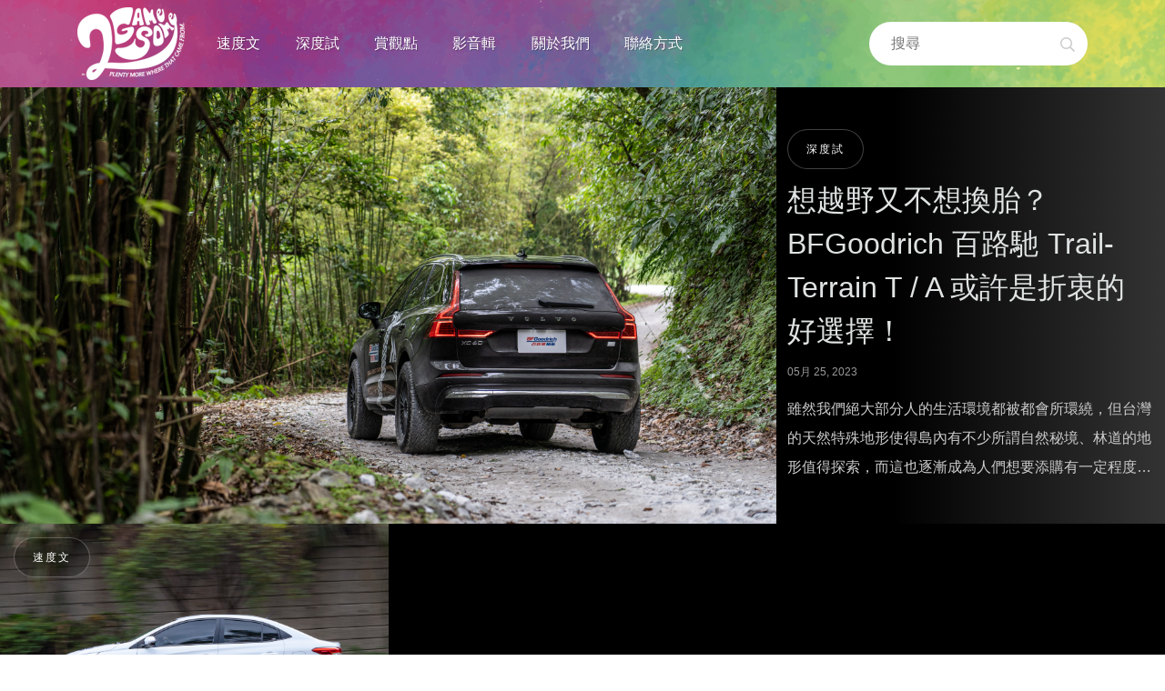

--- FILE ---
content_type: text/html; charset=UTF-8
request_url: https://2gamesome.com.tw/article/tag/%E7%99%BE%E8%B7%AF%E9%A6%B3
body_size: 3454
content:
<!DOCTYPE html>
<html lang="zh-Hant">
<head>
    <meta charset="utf-8">
    <meta name="viewport" content="width=device-width, initial-scale=1, shrink-to-fit=no">
    <meta property="og:url" content="https://2gamesome.com.tw/article/tag/%E7%99%BE%E8%B7%AF%E9%A6%B3">
    <meta property="og:type" content="website">
    <meta property="og:title" content="標籤「百路馳」的文章 - 2GameSome - 有車賞">
    <meta property="og:description" content="標籤「百路馳」的文章相關文章">
    <meta property="og:image" content="https://2gamesome.com.tw/img/default.png">
    <title>標籤「百路馳」的文章 - 2GameSome - 有車賞</title>
    <link rel="shortcut icon" href="https://2gamesome.com.tw/img/favicon.ico">
    <link rel="stylesheet" href="https://2gamesome.com.tw/vendor/bootstrap/css/bootstrap.min.css">
    <link rel="stylesheet" href="https://2gamesome.com.tw/vendor/fontawesome/css/all.css">
    <link rel="stylesheet" href="https://2gamesome.com.tw/css/theme.min.css?v0915">
    <script async src="https://www.googletagmanager.com/gtag/js?id=G-MHVNQ8KLX2"></script>
<script>
    window.dataLayer = window.dataLayer || [];
    function gtag(){dataLayer.push(arguments);}
    gtag('js', new Date());
    gtag('config', 'G-MHVNQ8KLX2');
</script>
<script data-ad-client="ca-pub-2401412787844675" async src="https://pagead2.googlesyndication.com/pagead/js/adsbygoogle.js"></script>    <!-- Facebook Pixel Code -->
<script>
    !function(f,b,e,v,n,t,s)
    {if(f.fbq)return;n=f.fbq=function(){n.callMethod?
        n.callMethod.apply(n,arguments):n.queue.push(arguments)};
        if(!f._fbq)f._fbq=n;n.push=n;n.loaded=!0;n.version='2.0';
        n.queue=[];t=b.createElement(e);t.async=!0;
        t.src=v;s=b.getElementsByTagName(e)[0];
        s.parentNode.insertBefore(t,s)}(window, document,'script',
        'https://connect.facebook.net/en_US/fbevents.js');
    fbq('init', '476368886452888');
    fbq('track', 'PageView');
</script>
<noscript><img height="1" width="1" style="display:none" src="https://www.facebook.com/tr?id=476368886452888&ev=PageView&noscript=1" /></noscript>
<!-- End Facebook Pixel Code --></head>

<body>
<header>
    <nav class="navbar navbar-expand-lg navbar-custom">
        <div class="container">
            <a class="navbar-brand" href="https://2gamesome.com.tw/">
                <img class="img-fluid" src="https://2gamesome.com.tw/img/brand.png" alt="2GameSome">
            </a>
            <button class="navbar-toggler" type="button" data-toggle="collapse" data-target="#menu">
                <i class="far fa-bars"></i>
            </button>
            <div class="collapse navbar-collapse" id="menu">
    <ul class="navbar-nav mr-auto">
                <li class="nav-item">
            <a class="nav-link" href="https://2gamesome.com.tw/category/news">速度文</a>
        </li>
                <li class="nav-item">
            <a class="nav-link" href="https://2gamesome.com.tw/category/article">深度試</a>
        </li>
                <li class="nav-item">
            <a class="nav-link" href="https://2gamesome.com.tw/category/opinion">賞觀點</a>
        </li>
                <li class="nav-item">
            <a class="nav-link" href="https://2gamesome.com.tw/category/video">影音輯</a>
        </li>
                <li class="nav-item">
            <a class="nav-link" href="https://2gamesome.com.tw/about">關於我們</a>
        </li>
        <li class="nav-item">
            <a class="nav-link" href="https://2gamesome.com.tw/contact">聯絡方式</a>
        </li>
    </ul>
    <form action="https://2gamesome.com.tw/article/search" class="form-search" method="post" accept-charset="utf-8">
    <div class="search-tool">
        <input type="text" name="keyword" id="search-keyword" placeholder="搜尋" value="">
        <button type="submit" name="btn_submit"><i class="far fa-search"></i></button>
    </div>
    </form></div>        </div>
    </nav>
</header>
<section class="section-main">
        <div class="post post-headline">
        <a href="https://2gamesome.com.tw/article/view/3972" title="想越野又不想換胎？BFGoodrich 百路馳 Trail-Terrain T / A 或許是折衷的好選擇！">
            <div class="image">
                <img src="https://2gamesome.com.tw/uploads/image/487b54111a13ecbdf161a01d505dc383.jpg" alt="想越野又不想換胎？BFGoodrich 百路馳 Trail-Terrain T / A 或許是折衷的好選擇！">
            </div>
            <div class="metadata">
                <div class="category">深度試</div>
                <h2>想越野又不想換胎？BFGoodrich 百路馳 Trail-Terrain T / A 或許是折衷的好選擇！</h2>
                <div class="date">05月 25, 2023</div>
                <div class="abstract">
                    雖然我們絕大部分人的生活環境都被都會所環繞，但台灣的天然特殊地形使得島內有不少所謂自然秘境、林道的地形值得探索，而這也逐漸成為人們想要添購有一定程度越野能力車款的理由。不過，畢竟有大多數人家中只允許有一輛車，倘若在如此情況下，駕駛探索山林又恰好是假日出遊的餘興節目，一款能在非鋪裝路面與一般道路上兩者兼容的輪胎也就能派上用場了。                </div>
            </div>
        </a>
    </div>
        <div class="row no-gutters post-wrapper">
                        <div class="col-md-4">
                        <div class="post">
                <a href="https://2gamesome.com.tw/article/view/1463">
                    <div class="image">
                        <img src="https://2gamesome.com.tw/uploads/image/a0efb55a9e1430040ace3b147d16bdf9.jpg" alt="BFGoodrich百路馳越野精神，Advantage T/A 公路演繹">
                    </div>
                    <div class="metadata">
                        <div class="category">速度文</div>
                        <h2>BFGoodrich百路馳越野精神，Advantage T/A 公路演繹</h2>
                        <div class="date">11月 06, 2020</div>
                    </div>
                </a>
            </div>
                    </div>
            </div>
        <div class="loader" data-total="2" data-offset="2">
        <a class="more" href="#" title="更多文章"></a>
    </div>
        </section>
<footer>
    <div class="container">
        <div class="row">
            <div class="col-lg-4">
                <div class="footer-column">
                    <h5>聯絡方式</h5>
                    <p><i class="far fa-envelope fa-fw mr-2" title="Email"></i> edisonyeh@2gamesome.com.tw</p>
                </div>
            </div>
            <div class="col-lg-4">
                <div class="footer-column">
                    <h5>熱門文章</h5>
                    <ul class="ul-post">
                                                <li><a href="https://2gamesome.com.tw/article/view/6411">米其林春節購胎禮遇開跑，行動廚房隨行隨煮！</a></li>
                                                <li><a href="https://2gamesome.com.tw/article/view/6420">入門壓 90 萬內！Foxtron 鴻華先進 Bria 89.9 萬起發表上市！</a></li>
                                                <li><a href="https://2gamesome.com.tw/article/view/6417">核彈級休旅預售價流出？次世代 Toyota RAV4 106 萬起全車系標配 2.5 油電動力？</a></li>
                                                <li><a href="https://2gamesome.com.tw/article/view/6445">2026 台北新車暨新能源車大展 MITSUBISHI × 中華汽車雙品牌展演</a></li>
                                                <li><a href="https://2gamesome.com.tw/article/view/6472">Mercedes-Benz 攜洲際酒店獻奢華新年住宿禮遇！</a></li>
                                            </ul>
                </div>
            </div>
            <div class="col-lg-4">
                <div class="footer-column">
                    <div class="social-media">
                        <a class="social social-dark social-youtube" href="https://www.youtube.com/channel/UC5knmsMn3KidW976KwfoRqg" title="YouTube頻道" target="_blank">
                            <i class="fab fa-youtube"></i>
                        </a>
                        <a class="social social-dark social-facebook" href="https://www.facebook.com/2GameSome/" title="Facebook粉絲團" target="_blank">
                            <i class="fab fa-facebook-f"></i>
                        </a>
                        <a class="social social-dark social-instagram" href="https://www.instagram.com/2gamesome/" title="Instagram" target="_blank">
                            <i class="fab fa-instagram"></i>
                        </a>
                        <a class="d-inline-block" href="https://2gamesome.com.tw/">
                            <img class="img-fluid" src="https://2gamesome.com.tw/img/text-logo.png" alt="2GameSome">
                        </a>
                    </div>
                    <div class="footer-logo">
                        <img src="https://2gamesome.com.tw/img/logo.png" alt="2GameSome">
                    </div>
                </div>
            </div>
        </div>
        <div class="row">
            <div class="col-md-12">
                <div class="copyright">
                    © 2026 御見想像有限公司. All Rights Reserved.
                </div>
            </div>
        </div>
    </div>
</footer>
<script src="https://ajax.googleapis.com/ajax/libs/jquery/3.3.1/jquery.min.js"></script>
<script src="https://2gamesome.com.tw/vendor/bootstrap/js/bootstrap.bundle.min.js"></script>
<script src="https://2gamesome.com.tw/js/common.min.js?v0915"></script>
</body>
</html>

--- FILE ---
content_type: text/html; charset=utf-8
request_url: https://www.google.com/recaptcha/api2/aframe
body_size: 266
content:
<!DOCTYPE HTML><html><head><meta http-equiv="content-type" content="text/html; charset=UTF-8"></head><body><script nonce="l8VSG4U6ryb7lNpXsKK8Yg">/** Anti-fraud and anti-abuse applications only. See google.com/recaptcha */ try{var clients={'sodar':'https://pagead2.googlesyndication.com/pagead/sodar?'};window.addEventListener("message",function(a){try{if(a.source===window.parent){var b=JSON.parse(a.data);var c=clients[b['id']];if(c){var d=document.createElement('img');d.src=c+b['params']+'&rc='+(localStorage.getItem("rc::a")?sessionStorage.getItem("rc::b"):"");window.document.body.appendChild(d);sessionStorage.setItem("rc::e",parseInt(sessionStorage.getItem("rc::e")||0)+1);localStorage.setItem("rc::h",'1768774501106');}}}catch(b){}});window.parent.postMessage("_grecaptcha_ready", "*");}catch(b){}</script></body></html>

--- FILE ---
content_type: text/css
request_url: https://2gamesome.com.tw/css/theme.min.css?v0915
body_size: 15734
content:
body,html{height:100%}body{font-family:Helvetica,Arial,"Microsoft JhengHei UI","Microsoft JhengHei",sans-serif;font-size:16px;font-weight:400;line-height:1.5;color:#202020;background-color:#fff}html.noscroll{overflow:hidden !important}h1,h2,h3,h4,h5,h6{margin:0;line-height:1.5;font-weight:400}a{color:#506060;transition:color .3s ease-in-out}a:hover{color:#304040;text-decoration:none}.ol-decimal{padding-left:1.5em;list-style:decimal}.ul-disc{padding-left:1em;list-style:disc}header{position:sticky;top:0;z-index:1000;background:url(../img/header-bg.png?v1001) 50%/cover no-repeat}.navbar-custom{padding:.5rem 1rem}.navbar-custom .navbar-brand{padding:0;font-size:0}.navbar-custom .navbar-brand>img{max-height:2rem}.navbar-custom .navbar-collapse{margin-top:.5rem}.navbar-custom .navbar-nav .nav-link{padding:.75rem 1.5rem;text-align:center;color:#fff;text-shadow:1px 1px 0 rgba(0,0,0,.25)}.navbar-custom .dropdown-item:hover,.navbar-custom .navbar-nav .nav-link:hover{background-color:hsla(0,0%,100%,.25);border-radius:2rem}.navbar-custom .navbar-toggler{padding:.25rem;font-size:1.33333rem;line-height:1.5rem;color:#fff;border:0}.navbar-custom .dropdown-menu{padding:0;margin:.3125rem 0 0;text-align:left;background-color:rgba(0,0,0,0);border:0}.navbar-custom .dropdown-item{margin-bottom:.3125rem;padding:.75rem 1.5rem;text-align:center;text-shadow:1px 1px 0 rgba(0,0,0,.25);color:#fff;background-color:rgba(0,0,0,0)}.nav-link-wave{position:relative;overflow:hidden}.nav-link-wave span:nth-child(1){position:absolute;top:0;left:0;width:100%;height:1px;background-image:linear-gradient(to right, rgba(8, 146, 208, 0.75), rgba(255, 255, 255, 0.5));animation:wave1 1.5s linear infinite}.nav-link-wave span:nth-child(2){position:absolute;top:0;right:0;width:1px;height:100%;background-image:linear-gradient(to bottom, rgba(8, 146, 208, 0.75), rgba(255, 255, 255, 0.5));animation:wave2 1.5s linear infinite;animation-delay:.75s}.nav-link-wave span:nth-child(3){position:absolute;bottom:0;left:0;width:100%;height:1px;background-image:linear-gradient(to left, rgba(8, 146, 208, 0.75), rgba(255, 255, 255, 0.5));animation:wave3 1.5s linear infinite}.nav-link-wave span:nth-child(4){position:absolute;top:0;left:0;width:1px;height:100%;background-image:linear-gradient(to top, rgba(8, 146, 208, 0.75), rgba(255, 255, 255, 0.5));animation:wave4 1.5s linear infinite;animation-delay:.75s}.search-tool{position:relative;width:100%;margin-top:15px}.search-tool>input{width:100%;padding:.75rem 1.5rem;border-radius:2rem;background-color:#fff;border:0}.search-tool>button{position:absolute;top:1em;right:.5em;display:inline-block;line-height:1;text-align:center;color:#ccc;background-color:rgba(0,0,0,0);border:0;vertical-align:middle;-webkit-user-select:none;-moz-user-select:none;user-select:none;cursor:pointer}.search-tool>button:focus{outline:0}.search-tool>button:hover{color:#aaa}@media(min-width: 992px){.navbar-custom .navbar-brand>img{max-height:5rem;animation-duration:600ms;animation-fill-mode:both;animation-timing-function:linear;animation-iteration-count:1;animation-name:bounce}.navbar-custom .navbar-collapse{margin:0}.navbar-custom .navbar-nav .nav-link{padding:.75rem 1.2rem;text-align:left}.navbar-custom .dropdown-menu{padding:.5rem;background-color:rgba(0,0,0,.5);border-radius:1rem}.navbar-custom .dropdown-item{margin-bottom:.3125rem;padding:.75rem 1.5rem;text-align:center;text-shadow:1px 1px 0 rgba(0,0,0,.25);color:#fff;border-radius:2rem}.search-tool{width:240px;margin:0}}footer{color:#f0f0f0;background-color:#022}footer .copyright{padding:15px 0;font-size:.75rem;color:#e0e0e0}.footer-column{padding:30px 0}.footer-column h5{margin-bottom:10px;font-size:.9375rem}.social-media{display:flex;flex-wrap:wrap;justify-content:flex-start;align-items:center;margin-bottom:30px}.social{flex-basis:36px;display:inline-block;width:36px;height:36px;margin-right:5px;font-size:1rem;line-height:36px;text-align:center;color:#fff;border-radius:50%;vertical-align:middle}.social-dark{background-color:rgba(0,0,0,.25)}.social:hover{color:#fff}.social-dark.social-instagram:hover,.social-instagram{background:radial-gradient(circle at 30% 107%, #fdf497 0, #fdf497 5%, #fd5949 45%, #d6249f 60%, #285aeb 90%)}.social-dark.social-facebook:hover,.social-facebook{background-color:#3b5998}.social-dark.social-twitter:hover,.social-twitter{background-color:#00aced}.social-dark.social-line:hover,.social-line{color:#00b833;background:#00b833 url("/img/social-line.png") 50%/50% no-repeat}.social-dark.social-youtube:hover,.social-youtube{background-color:red}.section-main{background-color:#000}.footer-logo{display:flex;justify-content:center}@media(min-width: 768px){.social{flex-basis:48px;width:48px;height:48px;font-size:2rem;line-height:48px}}.post{height:100%;margin-bottom:15px}.post>a{display:flex;flex-direction:column;position:relative;height:100%}.article-content .gallery-item>figure,.post .image{position:relative;overflow:hidden}.article-hero::before,.post .image::before{content:"";display:block;padding-top:56.25%}.post .image>img{position:absolute;top:0;right:0;bottom:0;left:0;z-index:1;width:100%;height:100%;-o-object-fit:cover;object-fit:cover}.post .category{position:absolute;top:15px;left:15px;z-index:2;padding:.5rem 1rem;font-size:.75rem;letter-spacing:.125rem;color:#fff;background-color:rgba(0,0,0,.25);border:1px solid hsla(0,0%,100%,.25);border-radius:2rem}.post .metadata{flex:1;padding:.75rem;background-image:linear-gradient(to right, #000 30%, #333 100%)}.post .metadata h2{font-size:1.3125rem;margin-bottom:.75rem;color:#e0e3e3;transition:color .3s ease-in-out}.post a:hover .metadata h2,.ul-post li a:hover{color:#f9ffff}.post .metadata .date{font-size:.75rem;color:#999}.post .metadata .abstract{display:none}.post-list>a{flex-direction:row}.post-list .image{flex:0 0 33.3333%;max-width:33.3333%}.post-list .metadata{flex:1;padding:.5rem}.post-list .metadata h2{margin-bottom:.5rem;font-size:1rem}.col-ads{display:flex;justify-content:center;align-items:center;padding:1.875rem 0}@media(min-width: 768px){.post{margin-bottom:0}.post .category{padding:.75rem 1.25rem}.post .metadata .abstract{display:-webkit-box;-webkit-line-clamp:3;-webkit-box-orient:vertical;max-height:6rem;margin-top:1rem;line-height:2;color:#ccc;overflow:hidden}.post-headline>a{flex-direction:row}.post-headline .image{flex:0 0 66.666666%;max-width:66.666666%}.post-headline .category{position:static;top:auto;left:auto;margin-bottom:10px}.post-headline .metadata,.post-list .metadata{display:flex;flex-direction:column;justify-content:center}.post-headline .metadata{flex:1;align-items:flex-start}.post-headline .metadata h2{font-size:2rem}.post-list{margin-bottom:15px}.post-list .metadata{padding:15px}.post-list .metadata h2{font-size:1.5rem}.col-ads{padding:0}}.loader{display:flex;justify-content:center;padding:30px 0}.loader .more::before{display:inline-block;content:"";width:4rem;height:4rem;margin:0 auto;font-family:"Font Awesome 5 Pro",sans-serif;font-weight:400;font-size:2rem;line-height:4rem;text-align:center;color:#000;background-color:#e0e3e3;border-radius:50%}.loader .more:hover::before{background-color:#f9ffff}.static .image{background-repeat:no-repeat;background-position:50%;background-size:cover;overflow:hidden}.static .image::before{content:"";display:block;padding-top:75%}.static .static-content{padding:30px;color:#ccc}.static .static-content h1{margin-bottom:.5rem;font-size:2.5rem;color:#fff}.static .static-content p{line-height:2}.breadcrumb{margin-bottom:.5rem;padding:0;font-size:.75rem;background-color:rgba(0,0,0,0)}.breadcrumb-item+.breadcrumb-item::before{content:"•";color:#ddd}.article-hero{position:relative}.article-hero img{position:absolute;top:0;left:0;z-index:0}.article h1{margin-bottom:1rem;font-size:1.5rem}.article-content{padding:1rem 0;font-size:1rem;line-height:2rem}.article-content p{margin-bottom:1em;text-align:justify}.article-content table{width:100%;border-collapse:collapse}.article-content table td{padding:.5rem;border:1px solid #999}.article-content .metadata{margin-bottom:2rem;padding-top:1rem;color:#666;border-top:1px solid #ddd}.article-content .metadata .ul-meta{display:flex;flex-wrap:wrap;margin-bottom:.5rem;padding:0;font-size:.875rem;list-style:none}.article-content .metadata .ul-meta li{margin-right:1rem}.article-content,.article-content .metadata .share{position:relative}.article-content .metadata .share::after{content:"";position:absolute;top:50%;right:0;width:35%;height:1px;background-color:#ddd}.article-content .division+.division,.article-tags{margin-top:2.5rem}.article-content figure{margin:0}.article-content .caption,.article-content figcaption,.topic-hero .metadata .ul-meta li{font-size:.875rem;text-align:center}.article-tags{display:flex;flex-wrap:wrap;justify-content:left}.article-tags>.tag{margin:0 .5rem .75rem 0;padding:.5rem 1rem;font-size:.75rem;letter-spacing:.125rem;color:#999;background-color:rgba(0,0,0,0);border:1px solid #999;border-radius:2rem;transition:all .3s ease-in-out}.article-tags .tag:hover{color:#fff;background-color:#999}.article-related{margin-top:1rem;background-color:#000}.article-related h5{margin-bottom:0;padding:.5rem 0;font-size:1.3125rem;line-height:2rem;text-align:center;letter-spacing:.125rem;color:#fff;background-color:hsla(0,0%,100%,.125)}.article-theme-white{color:#202020;background-color:#fff}.article-theme-white .article-content .caption,.article-theme-white .article-content figcaption{color:#999}.article-theme-black{color:#999;background-color:#000}@media(min-width: 768px){.article h1{font-size:2.5rem}.article-content{padding:1rem;font-size:1.125rem}.article-content .metadata .share::after{width:60%}.article-tags .tag{padding:.75rem 1.25rem}}.topic{color:#202020;background-color:#fff}.topic-hero{position:relative;height:calc(100vh - 3rem)}.topic-hero figure{right:0;margin:0;z-index:0}.article-hero img,.topic-hero figure img{width:100%;height:100%;-o-object-fit:cover;object-fit:cover}.ads>iframe,.topic-hero .metadata,.topic-hero figure{position:absolute;top:0;left:0;bottom:0;width:100%;height:100%}.topic-article-group h5,.topic-hero .metadata{display:flex;justify-content:center;align-items:center}.topic-hero .metadata{flex-wrap:wrap;flex-direction:column;right:0;z-index:10}.topic-hero .metadata h1{margin-bottom:1rem;font-size:1.6875rem;font-weight:700;color:#fff;text-shadow:1px 1px 0 #000}.topic-hero .metadata h2{display:inline-block;margin-bottom:1rem;padding:.25rem .75rem;font-size:.875rem;letter-spacing:.125rem;color:#fff;background-color:rgba(0,0,0,.5);border-radius:2rem}.topic-hero .metadata .ul-meta{margin:0;padding:0;list-style:none}.topic-hero .metadata .ul-meta li{margin-bottom:.5rem;text-shadow:1px 1px 0 #000;color:#fff}.topic-content{padding:1rem 0;line-height:2rem}.topic-content .metadata{margin-bottom:2rem;padding-top:1rem;color:#666;border-bottom:1px solid #ddd}.topic-articles{background-color:#000}.topic-article-group{display:flex;border-bottom:1px solid #000}.topic-article-group h5{flex:0 0 3rem;width:3rem;font-size:1.3125rem;text-align:center;vertical-align:middle;color:#fff;background-color:hsla(0,0%,100%,.125);writing-mode:vertical-lr}.topic-article-group-content{flex:1 1 calc(100% - 3rem);max-width:calc(100% - 3rem)}.topic-article-group-content .slick-track{display:flex !important}.topic-article-group-content .slick-slide{height:inherit !important}@media(min-width: 992px){.topic-hero{height:calc(100vh - 6rem)}.topic-hero .metadata h1{font-size:3rem}.topic-hero .metadata h2{font-size:1rem}.topic-content{padding:1rem;font-size:1.125rem}}.ul-post{margin:0;padding:0;list-style:none}.ul-post li+li{margin-top:5px}.ul-post li a{color:#e0e3e3}.ads{position:relative;margin:0 auto;max-width:100%;background-color:rgba(0,0,0,0);background-repeat:no-repeat;background-position:50%;background-size:cover}.ads>a,.article-content .gallery-item>figure>img{position:absolute;top:0;bottom:0;left:0;z-index:10;width:100%}.ads>a{height:100%}.ads>iframe{border:0}.ads-300x250{width:300px;height:250px}.ads-336x280{width:336px;height:280px}.ads-970x250-300x250,.ads-336x280-300x250{width:300px;height:250px}.ads-300x600-320x90{width:320px;height:90px}@media(min-width: 992px){.ads{margin:0}.ads-970x250-300x250{width:970px}.ads-336x280-300x250{width:336px;height:280px}.ads-300x600-320x90{width:300px;height:600px}}#ads-vwcv{background-image:url("/ads/vwcv/20250915/300x250.gif")}@media(min-width: 992px){#ads-vwcv{background-image:url("/ads/vwcv/20250915/336x280.gif")}}.article-content .gallery-item>figure::before{content:"";display:block;padding-top:66.6667%}.article-content .gallery-item>figure>img{right:0;-o-object-fit:cover;object-fit:cover}.article-content .gallery-item>figcaption{position:absolute;bottom:0;z-index:10;width:100%;padding:.5rem;font-size:.875rem;text-align:center;color:#fff;background-color:rgba(0,0,0,.5)}.chatbot{padding:1rem}.chatbot h1{margin:0 0 .5rem 0;font-size:1.125rem;color:#fff}.chatbot #chatbox{display:flex;flex-direction:column;gap:1rem;max-height:100vh;height:25rem;margin:0 0 1rem 0;padding:1rem;font-size:.875rem;color:#ccc;background-color:hsla(0,0%,100%,.1);border:1px solid hsla(0,0%,100%,.25);border-radius:1rem;overflow-y:scroll}.chatbot #chatbox .msg{display:inline-block;max-width:80%;padding:.625rem;background-color:hsla(0,0%,100%,.1);border-radius:1rem}.chatbot #chatbox .msg.mine{align-self:flex-end;background-color:rgba(100,255,100,.1)}.chatbot .message-box{display:flex;align-items:center;border-radius:2rem;background-color:#fff}.chatbot .message-box input{width:100%;padding:.75rem 1.5rem;background-color:rgba(0,0,0,0);border:0;outline:none}.chatbot .message-box button{flex:0 0 auto;display:inline-block;padding:.75rem 1.5rem;line-height:1;text-align:center;color:#ccc;background-color:rgba(0,0,0,0);border:0;-webkit-user-select:none;-moz-user-select:none;user-select:none;cursor:pointer}.chatbot .message-box button:hover{color:#aaa}.grecaptcha-badge{visibility:hidden}.backdrop{display:flex;justify-content:center;align-items:center;position:fixed;top:0;left:0;z-index:1000;width:100%;height:100%;background-color:rgba(0,0,0,.75)}.backdrop .popup{position:relative}.backdrop .popup .close{position:absolute;top:0;right:0;z-index:1020;width:1.5rem;font-size:1.5rem;font-weight:400;line-height:1;text-align:center;color:#fff;opacity:.5}.backdrop .ads>a{z-index:1010}.slick-loading .slick-list{background:#fff url("ajax-loader.gif") 50% no-repeat}.slick-next,.slick-prev{display:block;position:absolute;top:50%;z-index:20;width:3rem;height:3rem;padding:0;font-size:0;line-height:0;color:rgba(0,0,0,0);background:0 0;border:0;outline:0;cursor:pointer;transform:translate(0, -50%)}.slick-next:focus,.slick-next:hover,.slick-prev:focus,.slick-prev:hover{color:rgba(0,0,0,0);background:0 0;outline:0}.slick-next:focus:before,.slick-next:hover:before,.slick-prev:focus:before,.slick-prev:hover:before{opacity:1}.slick-next.slick-disabled:before,.slick-prev.slick-disabled:before{opacity:.25}.slick-next:before,.slick-prev:before{font-family:"Font Awesome 5 Pro";font-size:3rem;line-height:1;text-align:center;opacity:.75;color:#fff;text-shadow:0 0 3px rgba(0,0,0,.75);-webkit-font-smoothing:antialiased;-moz-osx-font-smoothing:grayscale}.slick-prev{left:0}.slick-prev:before{content:""}.slick-next{right:0}.slick-next:before{content:""}@keyframes wave1{0%{transform:translateX(-100%)}to{transform:translateX(100%)}}@keyframes wave2{0%{transform:translateY(-100%)}to{transform:translateY(100%)}}@keyframes wave3{0%{transform:translateX(100%)}to{transform:translateX(-100%)}}@keyframes wave4{0%{transform:translateY(100%)}to{transform:translateY(-100%)}}@keyframes bounce{0%{transform:translateY(-30px)}20%{transform:translateY(-15px)}30%,to{transform:translateY(0)}40%,80%{transform:translateY(13px)}60%{transform:translateY(-5px)}}/*# sourceMappingURL=theme.min.css.map */

--- FILE ---
content_type: application/javascript
request_url: https://2gamesome.com.tw/js/common.min.js?v0915
body_size: 2920
content:
function gtagAdsImpression(t){gtag("event","impression",{event_category:"廣告曝光",event_label:t.getAttribute("title")})}function gtagAdsClick(t){gtag("event","click",{event_category:"廣告點擊",event_label:t.getAttribute("title")})}$(function(){$("html");let e=$("body"),t=(new Date).toJSON().slice(0,10),a=$("#form-contact"),s=(a.submit(function(){let e=$(this).find('button[name="btn_send"]');return e.text("發送中...").prop("disabled",!0),a.find(".alert").remove(),$.post(a.attr("action"),a.serialize(),function(t){"success"===t.result?(a[0].reset(),a.prepend('<div class="alert alert-success">'+t.msg+"</div>")):a.prepend('<div class="alert alert-danger">'+t.msg+"</div>"),e.prop("disabled",!1).text("送出")},"json"),!1}),$(".post-wrapper")),i=$(".loader"),d=parseInt(i.data("total"));i.find(".more").click(function(t){t.preventDefault();let e=parseInt(i.data("offset"));$.post("/article/load",{offset:e,category:void 0!==i.data("category")?i.data("category"):"",keyword:void 0!==i.data("keyword")?i.data("keyword"):""},function(t){$.each(t,function(t,e){let a='<div class="'+(0===t||1===t?"col-md-6":"col-md-4")+'"><div class="post"><a href="https://2gamesome.com.tw/article/view/'+e.id+'" title="'+e.subject+'"><div class="image"><img src="'+e.image+'" alt="'+e.subject+'"></div><div class="metadata"><div class="category">'+e.category+"</div><h2>"+e.subject+'</h2><div class="date">'+e.date+"</div></div></a></div></div>";"video"===i.data("type")&&(a='<div class="post post-list"><a href="https://2gamesome.com.tw/article/view/'+e.id+'" title="'+e.subject+'"><div class="image"><img src="'+e.image+'" alt="'+e.subject+'"></div><div class="metadata"><h2>'+e.subject+'</h2><div class="date">'+e.date+'</div><div class="abstract">'+e.abstract+"</div></div></a></div>"),s.append(a)}),e+=t.length,i.data("offset",e),e>=d&&i.hide()},"json")});var o=$(".article"),o=(0<o.length&&(o.find("table, th, td, p, span").removeAttr("class").removeAttr("style"),o.find("table").removeAttr("border").wrap('<div class="table-responsive"></div>')),[$("#ads-vwcv")]),o=($.each(o,function(){0<$(this).length&&gtagAdsImpression($(this).find("a").get(0))}),sessionStorage.getItem("popupShowed")),n=sessionStorage.getItem("popupShowedDate"),o=(!("1"===o&&n===t)&&$.ajax({method:"GET",url:"/popup/ads",dataType:"json"}).done(function(t){t.content&&(e.append('<div class="backdrop"><div class="popup">'+t.content+'<a class="close" href="#">&times</a></div></div>'),gtagAdsImpression(e.find(".popup > .ads").get(0)))}),$(document).on("click",".popup > .close",function(t){t.preventDefault(),r()}),$(document).on("click",".backdrop",function(t){t.preventDefault(),t.target.classList.contains("backdrop")?r():"A"===t.target.tagName&&"#"!==t.target.getAttribute("href")&&(window.open(t.target.getAttribute("href"),"_blank"),r())}),window.matchMedia("(min-width: 992px)"));function c(t){t.matches}function r(){e.find(".backdrop").remove(),sessionStorage.setItem("popupShowed","1"),sessionStorage.setItem("popupShowedDate",t)}c(o),o.addListener(c)});